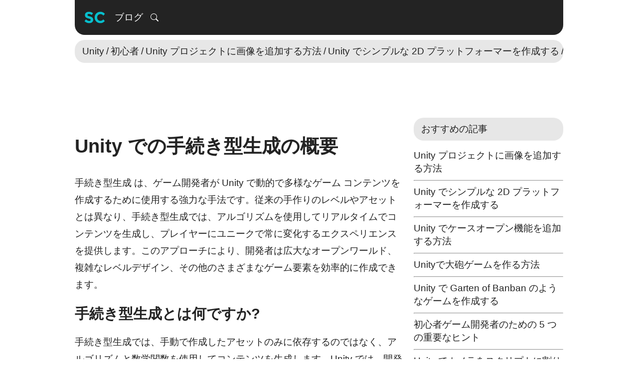

--- FILE ---
content_type: text/html; charset=UTF-8
request_url: https://ja.sharpcoderblog.com/blog/an-introduction-to-procedural-generation-in-unity
body_size: 8044
content:
<!DOCTYPE HTML><html lang="ja-JP"><head><meta http-equiv="X-UA-Compatible" content="IE=edge"><meta http-equiv="Content-Type" content="text/html; charset=utf-8"><meta name="viewport" content="width=device-width, initial-scale=1"><title>Unity での手続き型生成の概要 | Sharp Coder Blog</title><meta name="description" content="手続き型生成 は、ゲーム開発者が Unity で動的で多様なゲーム コンテンツを作成するために使用する強力な手法です。従来の手作..."><meta name="keywords" content="統一,手続き型,生成,初心者,ガイド,アルゴリズム,動的,効率,柔軟性,地形,スクリプティング,コーディング,多様性,テクスチャ"><meta name="author" content="NSdesignGames"><link rel="shortcut icon" href="/favicon.ico"><link rel="canonical" href="https://ja.sharpcoderblog.com/blog/an-introduction-to-procedural-generation-in-unity"><meta property="og:image" content="https://ja.sharpcoderblog.com/blog/an-introduction-to-procedural-generation-in-unity/banner.webp?v=1706308189"><meta property="og:image:width" content="1280"><meta property="og:image:height" content="720"><meta property="og:image:alt" content="Unity での手続き型生成の概要"><meta property="og:title" content="Unity での手続き型生成の概要"><meta property="og:description" content="手続き型生成 は、ゲーム開発者が Unity で動的で多様なゲーム コンテンツを作成するために使用する強力な手法です。従来の手作..."><meta property="og:type" content="article"><meta property="og:site_name" content="Sharp Coder Blog"><meta property="og:url" content="https://ja.sharpcoderblog.com/blog/an-introduction-to-procedural-generation-in-unity"><meta property="og:locale" content="ja_JP"><script type="application/ld+json">{"@context": "http://schema.org","@type": "TechArticle","mainEntityOfPage": { "@type": "WebPage" },"@id": "https://ja.sharpcoderblog.com/blog/an-introduction-to-procedural-generation-in-unity#item-body-wrapper","headline": "Unity での手続き型生成の概要","datePublished": "2024-01-26T22:29:49+0000","dateModified": "2024-01-26T22:29:49+0000","author": { "@type": "Person", "name": "NSDG", "@id": "https://ja.sharpcoderblog.com/profile/NSDG" },"publisher": { "@type": "Organization", "name": "Sharp Coder Blog", "@id": "https://ja.sharpcoderblog.com", "logo": { "@type": "ImageObject", "url": "https://ja.sharpcoderblog.com/images/sharp_coder_logo.png" } },"description": "手続き型生成 は、ゲーム開発者が Unity で動的で多様なゲーム コンテンツを作成するために使用する強力な手法です。従来の手作...","image": "https://ja.sharpcoderblog.com/blog/an-introduction-to-procedural-generation-in-unity/banner.webp?v=1706308189"}</script><link rel="alternate" hreflang="en" href="https://www.sharpcoderblog.com/blog/an-introduction-to-procedural-generation-in-unity"><link rel="alternate" hreflang="de" href="https://de.sharpcoderblog.com/blog/an-introduction-to-procedural-generation-in-unity"><link rel="alternate" hreflang="es" href="https://es.sharpcoderblog.com/blog/an-introduction-to-procedural-generation-in-unity"><link rel="alternate" hreflang="fr" href="https://fr.sharpcoderblog.com/blog/an-introduction-to-procedural-generation-in-unity"><link rel="alternate" hreflang="pt" href="https://pt.sharpcoderblog.com/blog/an-introduction-to-procedural-generation-in-unity"><link rel="alternate" hreflang="it" href="https://it.sharpcoderblog.com/blog/an-introduction-to-procedural-generation-in-unity"><link rel="alternate" hreflang="nl" href="https://nl.sharpcoderblog.com/blog/an-introduction-to-procedural-generation-in-unity"><link rel="alternate" hreflang="sv" href="https://sv.sharpcoderblog.com/blog/an-introduction-to-procedural-generation-in-unity"><link rel="alternate" hreflang="no" href="https://no.sharpcoderblog.com/blog/an-introduction-to-procedural-generation-in-unity"><link rel="alternate" hreflang="da" href="https://da.sharpcoderblog.com/blog/an-introduction-to-procedural-generation-in-unity"><link rel="alternate" hreflang="pl" href="https://pl.sharpcoderblog.com/blog/an-introduction-to-procedural-generation-in-unity"><link rel="alternate" hreflang="tr" href="https://tr.sharpcoderblog.com/blog/an-introduction-to-procedural-generation-in-unity"><link rel="alternate" hreflang="ro" href="https://ro.sharpcoderblog.com/blog/an-introduction-to-procedural-generation-in-unity"><link rel="alternate" hreflang="uk" href="https://uk.sharpcoderblog.com/blog/an-introduction-to-procedural-generation-in-unity"><link rel="alternate" hreflang="ru" href="https://ru.sharpcoderblog.com/blog/an-introduction-to-procedural-generation-in-unity"><link rel="alternate" hreflang="zh" href="https://zh.sharpcoderblog.com/blog/an-introduction-to-procedural-generation-in-unity"><link rel="alternate" hreflang="hi" href="https://hi.sharpcoderblog.com/blog/an-introduction-to-procedural-generation-in-unity"><link rel="alternate" hreflang="id" href="https://id.sharpcoderblog.com/blog/an-introduction-to-procedural-generation-in-unity"><link rel="alternate" hreflang="vi" href="https://vi.sharpcoderblog.com/blog/an-introduction-to-procedural-generation-in-unity"><link rel="alternate" hreflang="ko" href="https://ko.sharpcoderblog.com/blog/an-introduction-to-procedural-generation-in-unity"><link rel="alternate" hreflang="ja" href="https://ja.sharpcoderblog.com/blog/an-introduction-to-procedural-generation-in-unity"><link rel="alternate" hreflang="ar" href="https://ar.sharpcoderblog.com/blog/an-introduction-to-procedural-generation-in-unity"><link rel="alternate" hreflang="he" href="https://he.sharpcoderblog.com/blog/an-introduction-to-procedural-generation-in-unity"><link rel="stylesheet" href="/public/siteminify/style.css?v=1749789205"><script src="/public/siteminify/js.min.js?v=1733842779" defer onload="JSScriptLoaded()"></script><style>.fc-consent-root .fc-button:active p.fc-button-label, .fc-consent-root .fc-button:focus p.fc-button-label { outline: 0 !important; }</style><script nonce="29WxITDxPRwcP9qAf252pg">(function() {function signalGooglefcPresent() {if (!window.frames['googlefcPresent']) {if (document.body) {const iframe = document.createElement('iframe'); iframe.style = 'width: 0; height: 0; border: none; z-index: -1000; left: -1000px; top: -1000px;'; iframe.style.display = 'none'; iframe.name = 'googlefcPresent'; document.body.appendChild(iframe);} else {setTimeout(signalGooglefcPresent, 0);}}}signalGooglefcPresent();})();</script></head><body><div id="global-wrapper" ><nav><div id="header-wrapper" ><div class="header-menu" ><div class="navigation-buttons" ><a href="/" class="site-logo" title="Sharp Coder Blog"><svg width="50" height="50" viewBox="0 0 13.229166 13.229166" version="1.1" xmlns="http://www.w3.org/2000/svg" style="display: table;"><g fill="#07bfcd"><path d="M 3.5289836 3.6039144 C 2.9349023 3.6039144 2.4378741 3.7536826 2.0381185 4.0534993 C 1.6439151 4.353316 1.4469401 4.7808923 1.4469401 5.3361084 C 1.4469401 5.8857723 1.6021405 6.2911032 1.9130615 6.5520549 C 2.2295347 6.8074543 2.7265629 7.0158103 3.4039266 7.1768229 C 3.831443 7.282314 4.1173992 7.3875917 4.2617554 7.4930827 C 4.4061116 7.5930216 4.4782796 7.7319256 4.4782796 7.9095947 C 4.4782796 8.0817118 4.4088276 8.2206157 4.2700236 8.3261068 C 4.1367717 8.4260457 3.9511778 8.4759684 3.7124349 8.4759684 C 3.1794274 8.4759684 2.5988501 8.2008765 1.9714559 7.6512126 L 1.1968262 8.6010254 C 1.9352636 9.2839412 2.7654547 9.6252523 3.6871134 9.6252523 C 4.3256119 9.6252523 4.8394534 9.464103 5.2281047 9.1420776 C 5.6223081 8.8145002 5.819283 8.38964 5.819283 7.8677368 C 5.819283 7.3458337 5.6667987 6.9491677 5.3614299 6.6771118 C 5.056061 6.405056 4.6257687 6.2021321 4.0705526 6.0688802 C 3.5208887 5.9300761 3.1681965 5.8107014 3.012736 5.7107625 C 2.8628276 5.6108236 2.7879435 5.4778685 2.7879435 5.3113037 C 2.7879435 5.1391867 2.8487305 5.0029988 2.9708781 4.9030599 C 3.0985778 4.7975688 3.2705914 4.74493 3.4871257 4.74493 C 4.0256852 4.74493 4.5476749 4.9364728 5.0529215 5.3195719 L 5.7107625 4.3702759 C 5.4220502 4.1259808 5.0834552 3.937154 4.6948039 3.8039022 C 4.3061527 3.6706503 3.9176348 3.6039144 3.5289836 3.6039144 z M 9.6335205 3.6039144 C 8.7784878 3.6039144 8.054091 3.8925866 7.4600098 4.4700114 C 6.8714807 5.0474361 6.5768595 5.7691168 6.5768595 6.6352539 C 6.5768595 7.4958388 6.8660486 8.2093713 7.4434733 8.7756917 C 8.0264503 9.3420122 8.7644273 9.6252523 9.6583252 9.6252523 C 10.557775 9.6252523 11.338043 9.2530309 11.998751 8.5090413 L 11.165727 7.6512126 C 10.760419 8.1564592 10.238946 8.4093058 9.6004476 8.4093058 C 9.1340661 8.4093058 8.7368834 8.2454404 8.4093058 7.917863 C 8.0817284 7.5902854 7.917863 7.157277 7.917863 6.6187174 C 7.917863 6.0746057 8.0898765 5.6443134 8.4341105 5.3278402 C 8.7838966 5.0058148 9.2033247 4.8446655 9.6919149 4.8446655 C 10.302652 4.8446655 10.813261 5.1002282 11.224121 5.611027 L 12.03234 4.6948039 C 11.38829 3.9674708 10.588492 3.6039144 9.6335205 3.6039144 z "  /></g></svg></a><div class="menu-buttons-wrapper" ><a href="/blog" class="menu-element" >ブログ</a><div onClick="ToggleClass(document.getElementById('header-search-bar'), 'hide');" class="menu-element search-button" title="検索"><svg xmlns="http://www.w3.org/2000/svg" width="16" height="16" fill="currentColor" viewBox="0 0 16 16"><path d="M11.742 10.344a6.5 6.5 0 1 0-1.397 1.398h-.001c.03.04.062.078.098.115l3.85 3.85a1 1 0 0 0 1.415-1.414l-3.85-3.85a1.007 1.007 0 0 0-.115-.1zM12 6.5a5.5 5.5 0 1 1-11 0 5.5 5.5 0 0 1 11 0z"></path></svg></div><div class="menu-element hide" id="header-search-bar"><input type="text" value="" maxlength="145" placeholder="検索" id="blog-search-desktop" onkeydown="DoSearchOnKeyDown(this, event);"></div></div></div></div></div><div class="post-categories-wrapper"><div class="post-categories" id="post_categories_header"><div><a href="/blog/category/unity" class="category-item" >Unity</a><div class="category-item main">/</div><a href="/blog/category/unity/beginner" class="category-item" >初心者</a><div class="category-item main">/</div><a href="/blog/how-to-add-images-to-a-unity-project" class="category-item">Unity プロジェクトに画像を追加する方法</a><div class="category-item main">/</div><a href="/blog/creating-a-simple-2d-platformer-in-unity" class="category-item">Unity でシンプルな 2D プラットフォーマーを作成する</a><div class="category-item main">/</div><a href="/blog/how-to-add-a-case-opening-feature-in-unity" class="category-item">Unity でケースオープン機能を追加する方法</a><div class="category-item main">/</div><a href="/blog/how-to-make-a-cannon-game-in-unity" class="category-item">Unityで大砲ゲームを作る方法</a><div class="category-item main">/</div><a href="/blog/creating-a-game-like-garten-of-banban-in-unity" class="category-item">Unity で Garten of Banban のようなゲームを作成する</a><div class="category-item main">/</div><a href="/blog/mastering-unity-5-essential-tips-for-novice-game-developers" class="category-item">初心者ゲーム開発者のための 5 つの重要なヒント</a><div class="category-item main">/</div><a href="/blog/how-to-assign-a-camera-to-a-script-in-unity" class="category-item">Unity でカメラをスクリプトに割り当てる方法</a></div></div></div></nav><!-- SC Ad Top --><style>#media_top_1 { width: 100%; margin-top: 10px; } #media_top_1 > ins { display: block;height: 90px; width: 100%; } @media (max-width: 740px) { #media_top_1 > ins { height: 100px; } } @media (max-width: 500px) { #media_top_1 { aspect-ratio: 1; } }</style><div id="media_top_1"><ins class="img_lazy" data-src="adsbygoogle" aria-hidden="true" data-ad-client="ca-pub-7325030836576384" data-ad-slot="5962851078" data-ad-format="horizontal" data-full-width-responsive="true"></ins></div><main id="body-content-wrapper" ><div id="body-content" class="extended"><div class="left-side"><article class="item-wrapper" id="item-body-wrapper"><header class="item-info"><div class="blog-header"><h1 class="item-title" >Unity での手続き型生成の概要</h1></div></header><div class="item-body" id="item_body"><p>手続き型生成 は、ゲーム開発者が Unity で動的で多様なゲーム コンテンツを作成するために使用する強力な手法です。従来の手作りのレベルやアセットとは異なり、手続き型生成では、アルゴリズムを使用してリアルタイムでコンテンツを生成し、プレイヤーにユニークで常に変化するエクスペリエンスを提供します。このアプローチにより、開発者は広大なオープンワールド、複雑なレベルデザイン、その他のさまざまなゲーム要素を効率的に作成できます。</p><h2>手続き型生成とは何ですか?</h2><p>手続き型生成では、手動で作成したアセットのみに依存するのではなく、アルゴリズムと数学関数を使用してコンテンツを生成します。Unity では、開発者は手続き型生成の力を活用して、地形、レベル、テクスチャなどを作成できます。この手法は、開発者がその場でコンテンツを生成できるため、詳細レベルの広大なゲーム世界を作成する場合に特に有益です。</p><h2>プロシージャル生成の利点 Unity</h2><ol><li><p><strong>無限の多様性</strong>: プロシージャル生成の主な利点の 1 つは、ほぼ無限に多様なコンテンツを作成できることです。これにより、プレイヤーはゲームをプレイするたびにユニークな体験ができるようになり、リプレイ性が向上します。</p></li><li><p><strong>効率と柔軟性</strong>: 多くの場合、手続き型生成は、ゲームのすべての要素を手動で設計するよりも効率的です。これにより、開発者はより少ない労力と時間で大規模で複雑な環境を作成できます。さらに、手続き型生成により、ゲーム コンテンツの反復と変更が容易になります。</p></li><li><p><strong>動的環境</strong>: プロシージャル生成は、動的で応答性の高い環境の作成に適しています。ゲームの世界はプレイヤーのアクションに基づいて進化し、没入感と現実感を提供します。</p></li></ol><h2>での手続き型生成の開始 Unity</h2><ol><li><p><strong>Unity の手続き型生成ツール</strong>: Unity は、手続き型生成を容易にする組み込みツールと機能を提供します。たとえば、地形生成 は Unity の地形システムを使用して実現でき、開発者はアルゴリズムを適用して地形メッシュをリアルタイムで変更できます。</p></li><li><p><strong>乱数生成</strong>: ランダム性 は、手続き型生成の重要なコンポーネントです。Unity は、開発者が疑似乱数を生成できるようにする Random クラスを提供し、手続き型コンテンツに必要な変動性を提供します。</p></li><li><p><strong>ノイズ関数とパーリン ノイズ</strong>: パーリン ノイズ は、自然に見えるパターンとランダム性を作成するために手続き型生成で使用される一般的なアルゴリズムです。Unity の 'Mathf.PerlinNoise' 関数は、地形やテクスチャなどに適用できる、滑らかで一貫性のあるノイズを生成するための貴重なツールです。</p></li><li><p><strong>スクリプトとコーディング</strong>: Unity での手続き型生成は、スクリプトとコーディングに大きく依存します。開発者は C# スクリプトを使用してアルゴリズムを実装し、ゲーム オブジェクトを変更し、手続き型コンテンツ のさまざまな側面を制御できます。</p></li></ol><h2>における手続き型生成の例 Unity</h2><ol><li><p><strong>地形生成</strong>: Unity の地形システムを使用すると、開発者はリアルでダイナミックな地形を作成できます。手続き型アルゴリズムを適用することで、開発者は山、谷、その他の地形を簡単に生成できます。</p></li><li><p><strong>レベル デザイン</strong>: 手続き型生成は、さまざまなレイアウトのレベルを作成する際に広く使用されており、プレイヤーは各プレイスルー中にさまざまな課題やパズルに遭遇することが保証されます。</p></li><li><p><strong>テクスチャ生成</strong>: 手続き型テクニックを適用してテクスチャを動的に生成できます。これは、大規模なテクスチャ ライブラリを必要とせずに、視覚的に魅力的で多様な環境を作成する場合に役立ちます。</p></li></ol><h2>結論</h2><p>Unity での手続き型生成  は、ゲーム開発者に可能性の世界を開きます。これにより、広大でダイナミックなゲーム世界の作成が可能になり、プレイヤーにユニークで没入感のある体験を提供します。プロシージャル生成の基礎を理解し、Unity の機能とツールを活用することで、開発者はこの手法の可能性を最大限に引き出し、ゲームを新たな高みに引き上げることができます。</p></div><div class="secondary-tags-main" ><div class="label-element" title="投稿タグ"><svg version="1.1" id="Capa_1" xmlns="http://www.w3.org/2000/svg" xmlns:xlink="http://www.w3.org/1999/xlink" width="800px" height="800px" viewBox="0 0 37.628 37.628" xml:space="preserve"><g><path d="M36.895,23.758L25.092,35.562c-0.488,0.487-1.128,0.731-1.77,0.731c-0.211,0-0.419-0.037-0.625-0.089 c0.418-0.107,0.815-0.315,1.145-0.644l11.803-11.804c0.979-0.977,0.979-2.56,0-3.534L17.488,2.067 c-0.333-0.333-0.752-0.546-1.199-0.651l0.243-0.043c0.807-0.142,1.629,0.116,2.206,0.694l18.156,18.156 C37.872,21.199,37.872,22.782,36.895,23.758z M34.228,23.758L22.425,35.562c-0.488,0.487-1.128,0.731-1.77,0.731 c-0.64,0-1.279-0.244-1.768-0.731L0.732,17.405c-0.578-0.578-0.837-1.401-0.694-2.206L1.822,5.181 c0.184-1.031,0.992-1.839,2.023-2.023l10.019-1.784c0.807-0.142,1.629,0.116,2.206,0.694l18.156,18.156 C35.206,21.199,35.206,22.782,34.228,23.758z M9.454,7.193c-0.985-1-2.595-1.012-3.595-0.027s-1.011,2.595-0.026,3.595 c0.985,0.999,2.594,1.012,3.594,0.026C10.426,9.802,10.438,8.192,9.454,7.193z"></path></g></svg></div><a href="/blog/search/tag:統一" >統一</a><a href="/blog/search/tag:手続き型" >手続き型</a><a href="/blog/search/tag:生成" >生成</a><a href="/blog/search/tag:初心者" >初心者</a><a href="/blog/search/tag:ガイド" >ガイド</a><a href="/blog/search/tag:アルゴリズム" >アルゴリズム</a><a href="/blog/search/tag:動的" >動的</a><a href="/blog/search/tag:効率" >効率</a><a href="/blog/search/tag:柔軟性" >柔軟性</a><a href="/blog/search/tag:地形" >地形</a><a href="/blog/search/tag:スクリプティング" >スクリプティング</a><a href="/blog/search/tag:コーディング" >コーディング</a><a href="/blog/search/tag:多様性" >多様性</a><a href="/blog/search/tag:テクスチャ" >テクスチャ</a></div></article><div class="related-posts" style="background: #e7e7e7; border-radius: 5px;"><ins  class="img_lazy" data-src="adsbygoogle" style="display:block" data-ad-format="autorelaxed" data-ad-client="ca-pub-7325030836576384" data-ad-slot="7502194883"></ins></div></div><div class="right-side" ><div class="block-wrapper list" ><div class="block-title" ><span>おすすめの記事</span></div><span id="suggested_posts_list"><a href="/blog/how-to-add-images-to-a-unity-project" >Unity プロジェクトに画像を追加する方法</a><hr><a href="/blog/creating-a-simple-2d-platformer-in-unity" >Unity でシンプルな 2D プラットフォーマーを作成する</a><hr><a href="/blog/how-to-add-a-case-opening-feature-in-unity" >Unity でケースオープン機能を追加する方法</a><hr><a href="/blog/how-to-make-a-cannon-game-in-unity" >Unityで大砲ゲームを作る方法</a><hr><a href="/blog/creating-a-game-like-garten-of-banban-in-unity" >Unity で Garten of Banban のようなゲームを作成する</a><hr><a href="/blog/mastering-unity-5-essential-tips-for-novice-game-developers" >初心者ゲーム開発者のための 5 つの重要なヒント</a><hr><a href="/blog/how-to-assign-a-camera-to-a-script-in-unity" >Unity でカメラをスクリプトに割り当てる方法</a></span></div><div class="block-wrapper media-wrapper-external" aria-hidden="true" style="background: #e7e7e7; border-radius: 5px; height: 250px; width: 100%;" data-title="AD"><!-- Sharp Coder Square Ad 300px x 250px --><ins  class="img_lazy" data-src="adsbygoogle" style="display:block;width:100%;height:250px" data-full-width-responsive="true" data-ad-client="ca-pub-7325030836576384" data-ad-slot="8985965275"></ins></div><div class="block-wrapper list" ><div class="block-title" ><span>人気の記事</span></div><a href="/blog/how-to-add-images-to-a-unity-project" class="active">Unity プロジェクトに画像を追加する方法</a><hr><a href="/blog/fishing-game-guide-for-unity" class="active">Unity 用釣りゲームガイド</a><hr><a href="/blog/how-to-make-a-2d-game-like-super-mario-in-unity" class="active">Unityでスーパーマリオのような2Dゲームを作る方法</a><hr><a href="/blog/creating-a-simple-2d-platformer-in-unity" class="active">Unity でシンプルな 2D プラットフォーマーを作成する</a><hr><a href="/blog/how-to-create-a-quiz-game-in-unity" class="active">Unity でクイズ ゲームを作成する方法</a><hr><a href="/blog/unity-3d-how-to-create-a-script" class="active">Unity で新しい C# スクリプトを作成する方法</a><hr><a href="/blog/how-to-make-survival-game-in-unity" class="active">Unityでサバイバルゲームを作る方法</a></div><div class="block-wrapper list" ><div class="block-title" ><span>リンク</span></div><a href="/ref/unity?ref=sharpcoderblog.com" class="active" rel="nofollow noopener" target="_blank">Unity 6</a></div><div class="block-wrapper media-wrapper-external" aria-hidden="true" data-title="AD"><!-- Sharp Coder Blog Responsive Vertical Ad 1 --><ins  class="img_lazy" data-src="adsbygoogle" style="display:block" data-ad-client="ca-pub-7325030836576384" data-ad-slot="3439962928" data-ad-format="auto" data-full-width-responsive="true"></ins></div></div></div><script>var e=document.getElementById("item_body");var post_id_global='19578';var is_publisher_global=false;var url_s=window.location.search;if(url_s!==null&&url_s.length>1&&(url_s.includes("ref=")||url_s.includes("search="))){var s1=document.createElement('script');s1.type='text/javascript';s1.src='/javascript/search_highlight.js?v=17';document.head.appendChild(s1);}else{if(!is_publisher_global){{document.addEventListener("DOMContentLoaded",function(){setTimeout(function(){var formData=new FormData();formData.append('id_ref',post_id_global);formData.append('type','blog');fetch('/application/?action=strpv',{method:'POST',body:formData});},1500);});}}}/**//*var a=document.getElementById("in-article-media"),b=document.getElementById("item_body");a&&b&&b.firstElementChild&&b.insertBefore(a,b.firstElementChild.nextSibling);*/</script></main><footer id="footer-area"><div id="footer-content"><div class="footer-title">SC</div><label for="site-language" id="site-language-label">言語:</label><select tabindex="-1" id="site-language" onchange="window.open('https://' + this.value + '.sharpcoderblog.com/blog/an-introduction-to-procedural-generation-in-unity', '_top')"><option value="www">English</option><option value="de">Deutsch</option><option value="es">Español</option><option value="fr">Français</option><option value="pt">Português</option><option value="it">Italiano</option><option value="nl">Nederlands</option><option value="sv">Svenska</option><option value="no">Norsk</option><option value="da">Dansk</option><option value="pl">Polski</option><option value="tr">Türkçe</option><option value="ro">Română</option><option value="uk">Українська</option><option value="ru">Русский</option><option value="zh">简化字</option><option value="hi">हिंदी</option><option value="id">Bahasa Indonesia</option><option value="vi">Tiếng Việt</option><option value="ko">한국어</option><option value="ja" selected>日本語</option><option value="ar">اَلْعَرَبِيَّةُ</option><option value="he">עִבְֿרִית</option></select><div class="footer-links"><div class="link">著作権 &#169; 2026</div><span>/</span><a href="/help/privacy" class="link" >プライバシー</a><span>/</span><a href="/help/terms" class="link" >利用規約</a><span>/</span><a href="/help/about" class="link" >について</a><span>/</span><a href="/help/contact" class="link" >お問い合わせ</a></div></div></footer></div><script defer src="https://static.cloudflareinsights.com/beacon.min.js/vcd15cbe7772f49c399c6a5babf22c1241717689176015" integrity="sha512-ZpsOmlRQV6y907TI0dKBHq9Md29nnaEIPlkf84rnaERnq6zvWvPUqr2ft8M1aS28oN72PdrCzSjY4U6VaAw1EQ==" data-cf-beacon='{"version":"2024.11.0","token":"530d64590cd842eeb4a70010b236fe48","r":1,"server_timing":{"name":{"cfCacheStatus":true,"cfEdge":true,"cfExtPri":true,"cfL4":true,"cfOrigin":true,"cfSpeedBrain":true},"location_startswith":null}}' crossorigin="anonymous"></script>
</body></html>

--- FILE ---
content_type: text/css
request_url: https://ja.sharpcoderblog.com/public/siteminify/style.css?v=1749789205
body_size: 1783
content:
html{background-color:#fff;}body{font:19px Arial,sans-serif;margin:0;overflow-wrap:break-word;color:#232323;}h1{font-size:2em;}h2{font-size:1.5em;}h3{font-size:1.17em;}#global-wrapper{display:flex;flex-direction:column;max-width:1000px;margin:0 auto;min-height:100%;}nav{padding:0 10px;box-sizing:border-box;width:100%;}#header-wrapper{position:relative;background:#232323;margin-bottom:10px;border-radius:0 0 20px 20px;padding:10px 15px;}.navigation-buttons{display:table;}.site-logo{display:inline-block;vertical-align:middle;margin-right:15px;}.mobile-menu-container{position:absolute;}.menu-buttons-wrapper{display:inline-block;vertical-align:middle;}.menu-buttons-wrapper > .menu-element{display:inline-block;vertical-align:middle;color:#fff;margin-right:15px;text-decoration:none;}.search-button{user-select:none;}.search-button:hover{cursor:pointer;}#header-search-bar{margin:0;overflow:hidden;border-radius:20px;transition:width 0.25s ease;width:33vw;max-width:200px;width:calc(100vw - 196px);}#header-search-bar input{box-sizing:border-box;width:100%;border-radius:20px;}.hide#header-search-bar{width:0;}#blog-search{width:300px;max-width:calc(100% - 57px);}.img_loading{background:#dfdfdf;}a{color:#232323;}a:hover{cursor:pointer;}pre{white-space:break-spaces;background:#232323;color:#16d2fc;padding:20px;border-radius:20px;font-size:14px;}blockquote,pre{line-height:1.4em;}img,video{display:table;max-width:100%;height:auto;border-radius:5px;}table{width:100%;min-width:300px;border-collapse:collapse;box-sizing:border-box;border-spacing:0;border:1px solid #232323;}thead,table th{background:#f1f1f1;}table th,table td{padding:10px 20px;text-align:initial;border:1px solid #232323;}svg{display:table;}input,select,textarea{padding:7px 5px;display:table-cell;border:1px solid #adadad;max-width:100%;box-sizing:border-box;}button,input[type=submit]{border:1px solid #adadad;padding:7px 6px;outline:0;width:auto;border-radius:4px;}button:hover,input[type=submit]:hover{cursor:pointer;}form .normal-text{margin:10px 0;}form .normal-text > label,form .normal-text > .settings-group{display:inline-block;vertical-align:top;}form .normal-text label{width:125px;text-align:right;margin:0;margin-right:10px;font-weight:bold;}.error-message,.confirmation-message{background:#ffd865;display:table;padding:10px 15px;border-radius:20px;margin-bottom:5px;}.confirmation-message{background:#d5fdd5;}.post-categories-wrapper{overflow:hidden;background:#E7E7E7;border-radius:20px;user-select:none;}.post-categories-wrapper:hover{cursor:grab;}.post-categories{width:10000px;}.post-categories > div{display:table;padding:10px 15px;}.post-categories .category-item{display:inline-block;text-decoration:none;}.category-item:first-letter,.tags a:first-letter{text-transform:capitalize;}.category-item.main{margin:0 4px;}.category-item.selected{text-decoration:underline;}#body-content{position:relative;padding:10px;}.extended{min-height:1800px;}.extended .left-side{width:100%;box-sizing:border-box;padding-right:320px;}.extended .right-side{position:absolute;top:0;right:0;box-sizing:border-box;width:320px;padding:10px;}.block-wrapper,.source-download,.secondary-tags-main{margin-bottom:20px;}.block-title,.info-title{background:#e7e7e7;padding:10px 15px;border-radius:20px;margin-bottom:17px;}.info-title{display:table;}.source-download > span,.source-download > a{display:inline-block;vertical-align:middle;margin-right:4px;}.mobile-menu-header-wrapper{display:none;}.mobile-buttons-container{background:#e7e7e7;padding:10px 15px;border-radius:20px;margin-top:10px;}.list a{text-decoration:none;}#item_body{line-height:1.8em;}.item-body img:hover,.video_play:hover{cursor:pointer;}.video_play{position:relative;display:table;}.video_play img{pointer-events:none;}.video_play::after{content:'';width:52px;height:52px;left:50%;top:50%;position:absolute;transform:translate(-50%,-50%);pointer-events:none;background-color:#07bfcd;border-radius:100%;border:4px solid white;background-repeat:no-repeat;background-position:center;background-size:26px;background-image:url("data:image/svg+xml,%3Csvg viewBox='0 0 1024 1024' version='1.1' xmlns='http://www.w3.org/2000/svg'%3E%3Cpath d='M 1024,512 647.4972,737.90411 270.99438,963.8082 V 512 60.191805 L 647.4972,286.09589 Z' fill='%23ffffff' /%3E%3C/svg%3E%0A");}.item-list{display:table;width:100%;}.item-list .item-wrapper{width:calc(33.333% - 2px);display:inline-block;vertical-align:top;box-sizing:border-box;margin-right:2px;}.item-list .item-wrapper:nth-child(3n){margin-right:0;}.item-details-wrapper{text-align:center;padding:10px;}.item-details-wrapper .item-title{margin:0 10px;margin-bottom:10px;display:block;text-decoration:none;}.item-details-wrapper .tags a{display:inline-block;vertical-align:middle;margin:5px 10px;text-decoration:none;}.suggested-posts{margin:1em 0;width:100%;display:table;}.suggested-posts a{text-decoration:none;}.next-post{width:50%;float:left;}.previous-post{width:50%;float:right;text-align:right;}.header-body{position:relative;}.header-text{margin:1em 0;font-weight:bold;text-decoration:underline;text-decoration-style:double;}.header-description{display:table;}.forum-topic-buttons{position:absolute;right:0;top:0;}.forum-topic-buttons a{background-repeat:no-repeat;background-position:left center;background-position-x:4px;background-size:16px;padding:4px 7px;padding-left:24px;display:block;text-decoration:none;}#load_more_button{display:table;margin:0 auto;}.secondary-tags-main .label-element,.secondary-tags-main a{display:inline-block;vertical-align:middle;padding:0.9em;}.label-element{background:#e7e7e7;border-radius:5px;}.label-element svg{width:14px;height:14px;margin:0 15px;}#action-window{position:fixed;top:0;left:0;right:0;bottom:0;background:rgba(0,0,0,0.25);z-index:1000;display:none;}#action-window-content{background-color:#232323;border-radius:5px;box-sizing:border-box;margin:auto;padding:0;border:5px solid #232323;max-width:100%;max-height:100%;}#action-window-content iframe,#action-window-content img{max-width:100%;max-height:900px;max-height:calc(100vh - 10px);box-sizing:border-box;border:0;display:table;}#footer-content{background:#e7e7e7;padding:10px 15px;border-radius:20px;margin:0 10px;margin-bottom:10px;}.footer-title{margin-bottom:10px;font-size:32px;}#site-language-label{margin-right:4px;display:inline-block;vertical-align:middle;}#site-language{border-radius:20px;}.footer-links .link,.footer-links span{display:inline-block;vertical-align:middle;margin-right:10px;margin-top:10px;}#fixed_media_anchor{display:none;}@media screen and (max-width:800px){.extended .left-side,.extended .right-side{padding:0;width:100%;}.extended .right-side{position:relative;margin-top:10px;}.item-list .item-wrapper:nth-child(3n){margin-right:2px;}.item-list .item-wrapper:nth-child(2n){margin-right:0;}.item-list .item-wrapper{width:calc(50% - 1px);}#fixed_media_anchor{position:fixed;left:0;top:0;background:#fff;z-index:1234;display:block;height:100px;width:100%;}#body-content-wrapper{font-size:19px;}}@media screen and (max-width:400px){.item-list .item-wrapper:nth-child(2n){margin-right:2px;}.item-list .item-wrapper{width:100%;}}

--- FILE ---
content_type: text/javascript
request_url: https://ja.sharpcoderblog.com/public/siteminify/js.min.js?v=1733842779
body_size: 2807
content:

var jsInitialized=false;function JSScriptLoaded(){if(jsInitialized)
return;jsInitialized=true;InitializeActionWindow();img_list=Array.from(document.querySelectorAll("#global-wrapper .img_lazy"));preCode=document.querySelector("#item_body pre");postCategoriesParent=document.getElementById("post_categories_header").parentElement;CheckImageScroll();PreCodeBlockFormatting();setTimeout(function(){hasScrolledPage=true;CheckImageScroll();SetupAnalytics();},2500);window.addEventListener('scroll',function(){if(!hasScrolledPage&&window.pageYOffset>500){hasScrolledPage=true;SetupAnalytics();}
CheckImageScroll();CheckVideoScroll();PreCodeBlockFormatting();},true);window.addEventListener('resize',function(){CheckImageScroll();PreCodeBlockFormatting();},true);InitializeBlogCategoriesScrollGestures();}
var analyticsWasSetup=false;function SetupAnalytics(){if(!analyticsWasSetup){analyticsWasSetup=true;setTimeout(function(){AddScriptToHead('https://www.googletagmanager.com/gtag/js?id=G-WQY3NWH620');window.dataLayer=window.dataLayer||[];function gtag(){dataLayer.push(arguments);}
gtag('js',new Date());gtag('config','G-WQY3NWH620');},1000);}}
function AddScriptToHead(src){var script=document.createElement('script');script.type='text/javascript';script.src=src;document.head.appendChild(script);}
var action_block=null;var action_block_content=null;function InitializeActionWindow(){action_block=document.createElement("div");action_block.id='action-window';action_block_content=document.createElement("div");action_block_content.id='action-window-content';action_block.appendChild(action_block_content);action_block.addEventListener("click",function(ev){var target=ev.target||ev.srcElement;if(target==this){ev.preventDefault();HideActionWindow();}});document.body.appendChild(action_block);var post_content_element=document.getElementById("item_body");if(post_content_element!==undefined&&post_content_element!==null){post_content_element.addEventListener("click",function(ev){var target=ev.target||ev.srcElement;if(target.tagName==="IMG"){ev.preventDefault();var imageSrc=target.src;action_block.style.display="flex";action_block_content.style.backgroundimage="none";action_block_content.innerHTML='<img src="'+imageSrc+'" >';}});}}
function HideActionWindow(){action_block_content.innerHTML='';action_block.style.display="none";}
var img_list=[];var adsbygoogleScriptWasAdded=false;var hasScrolledPage=false;function CheckImageScroll(){if(img_list.length===0)
return;var onLoadFunction=function(){this.el.src=this.src;ToggleClass(this.el,"img_loading",1);};for(var i=0;i<img_list.length;i++){var el=img_list[i];if(el.hasAttribute("data-src")&&(elementInViewAllSides(el,false)&&!isHidden(el)||el.id==="fixed_media_anchor")){var data_src=el.dataset.src;if(data_src==='adsbyeas'){if(hasScrolledPage){el.removeAttribute("data-src");adsbyeas();}}
else if(data_src==='adsbygoogle'){if(hasScrolledPage){el.removeAttribute("data-src");if(!adsbygoogleScriptWasAdded){adsbygoogleScriptWasAdded=true;AddScriptToHead('https://pagead2.googlesyndication.com/pagead/js/adsbygoogle.js?client=ca-pub-7325030836576384');AddScriptToHead('https://fundingchoicesmessages.google.com/i/pub-7325030836576384?ers=1');}
el.className=data_src;(adsbygoogle=window.adsbygoogle||[]).push({});}}else{el.removeAttribute("data-src");if(el.hasAttribute("height")){var height=el.getAttribute('height');if(height<70){var parentElementTmp=el.parentElement;if(parentElementTmp.className==="article-image-wrapper"){parentElementTmp.className="article-image-wrapper height-limit";}}}
var is_image=data_src.indexOf("/public/images/")===0;var is_video_thumbnail=data_src.indexOf("/public/thumbnails/")===0;if(is_image||is_video_thumbnail){var strData=data_src.split('?')[0].split('/');var lastElem=strData[strData.length-1].split('.');if(lastElem.length===2){data_src="/img/"+lastElem[0]+(is_image?"_images_":"_thumbnails_")+lastElem[1]+".webp";}}
var tmpImg=new Image();tmpImg.src=data_src;tmpImg.el=el;tmpImg.onload=onLoadFunction;ToggleClass(el,"img_lazy",1);ToggleClass(el,"img_loading",-1);}}}}
var preCode=null;function PreCodeBlockFormatting(){if(preCode!==null){if(elementInViewAllSides(preCode,true)){preCode=null;AddScriptToHead('/javascript/prism.js?v=18');}}}
function elementInViewAllSides(el,check_top_only){var top=el.offsetTop;var left=el.offsetLeft;var width=el.offsetWidth;var height=el.offsetHeight;while(el!==undefined&&el!==null&&el.offsetParent){el=el.offsetParent;top+=el.offsetTop;left+=el.offsetLeft;}
return(top<(window.pageYOffset+window.innerHeight)&&(check_top_only||(left<(window.pageXOffset+window.innerWidth)&&(top+height)>window.pageYOffset&&(left+width)>window.pageXOffset)));}
function isHidden(el){return(el.offsetParent===null);}
function ToggleClass(element,class_name,remove){if(typeof remove==="undefined"){remove=0;}
var classes=element.className.split(" ");var i=classes.indexOf(class_name);var class_changed=false;if(i>=0){if(remove==0||remove==1){classes.splice(i,1);class_changed=true;}}else{if(remove==0||remove==-1){classes.push(class_name);class_changed=true;}}
if(class_changed){element.className=classes.join(" ");}}
function setCookie(name,value,days){var expires="";if(days){var date=new Date();date.setTime(date.getTime()+(days*24*60*60*1000));expires="; expires="+date.toUTCString();}
document.cookie=name+"="+(value||"")+expires+"; path=/";}
var active_player=null;var active_element=null;function video_play(video_url,poster_url,width,height,element){deactivate_video_player();active_element=element;active_element.style.display='none';var parent_node=active_element.parentNode;active_player=document.createElement("VIDEO");parent_node.appendChild(active_player);active_player.poster=poster_url;active_player.src=video_url;active_player.autoplay=true;active_player.controls=true;active_player.loop=true;active_player.setAttribute("width",width);active_player.setAttribute("height",height);}
function deactivate_video_player(){if(active_player!==null){active_player.remove();active_player=null;active_element.style.display='table';}}
function CheckVideoScroll(){if(active_player!==null&&!elementInViewAllSides(active_player,false)){deactivate_video_player();}}
var scrollLeft=0;function InitializeBlogCategoriesScrollGestures(){var slider=document.getElementById("post_categories_header");var sliderParent=slider.parentElement;var sliderChild=slider.firstChild;var htmlEl=document.body.parentNode;var rightToLeft=htmlEl.hasAttribute("dir");var selectedCategory=slider.querySelector('.selected');if(selectedCategory!==undefined&&selectedCategory!==null){var elementWidth=selectedCategory.offsetWidth;var parentWidth=sliderParent.clientWidth;scrollLeft=-selectedCategory.offsetLeft-(elementWidth*0.5)+(parentWidth*0.5);checkScrollLimit();}
var isDown=false;var hasScrolled=false;var startscroll=0;var velX;document.body.addEventListener('mousemove',function(e){scrollDo(e.clientX,e);});document.body.addEventListener('touchmove',function(e){var touches=e.changedTouches;for(var i=0;i<touches.length;i++){if(touches[i].identifier===touchIDForTracking){scrollDo(touches[i].clientX,e);break;}}},{passive:true});function scrollDo(posX,e){if(!isDown)return;e.stopPropagation();var x=posX;var walk=(rightToLeft?startX-x:x-startX);var prevScrollLeft=scrollLeft;scrollLeft=startscroll+walk;checkScrollLimit();velX=scrollLeft-prevScrollLeft;hasScrolled=true;}
document.body.addEventListener('mouseup',function(e){scrollEnd(e);});document.body.addEventListener('touchend',function(e){scrollEnd(e);},{passive:true});document.body.addEventListener('touchcancel',function(e){scrollEnd(e);},{passive:true});function scrollEnd(e){if(isDown){if(hasScrolled){hasScrolled=false;e.stopPropagation();}
isDown=false;slider.classList.remove('active');beginMomentumTracking();}}
var momentumID;function beginMomentumTracking(){cancelMomentumTracking();momentumID=requestAnimationFrame(momentumLoop);}
function cancelMomentumTracking(){cancelAnimationFrame(momentumID);}
function momentumLoop(){scrollLeft+=velX;checkScrollLimit();velX*=0.95;if(Math.abs(velX)>0.5){momentumID=requestAnimationFrame(momentumLoop);}}
function checkScrollLimit(){var sliderWidth=sliderChild.offsetWidth;var sliderParentWidth=sliderParent.clientWidth;if(scrollLeft>0){scrollLeft=0;}else if(scrollLeft<(sliderParentWidth-sliderWidth)){scrollLeft=(sliderParentWidth-sliderWidth);}
if(rightToLeft){slider.style.marginRight=sliderParentWidth>=sliderWidth?null:scrollLeft.toString()+"px";}else{slider.style.marginLeft=sliderParentWidth>=sliderWidth?null:scrollLeft.toString()+"px";}}
slider.addEventListener('mousedown',function(e){scrollBegin(e.clientX);});var touchIDForTracking=-1;slider.addEventListener('touchstart',function(e){var touches=e.changedTouches;touchIDForTracking=touches[0].identifier;scrollBegin(touches[0].clientX);},{passive:true});function scrollBegin(posX){isDown=true;hasScrolled=false;slider.classList.add('active');startX=posX;startscroll=scrollLeft;cancelMomentumTracking();}
addEventListener("resize",function(e){checkScrollLimit();});}
function ExpandMenu(x){x.classList.toggle("change");if(x.classList.contains("change")){ToggleClass(document.getElementById("mobile-buttons-container"),"expanded",false);}else{ToggleClass(document.getElementById("mobile-buttons-container"),"expanded",true);}}
function DoSearchOnKeyDown(element,event){if(event.keyCode==13){event.preventDefault();var searchQuery=element.value;DoSearch(searchQuery);}}
function DoSearch(searchQuery){if(/\S/.test(searchQuery)){window.location.href='/blog/search/'+encodeURIComponent(searchQuery);}}